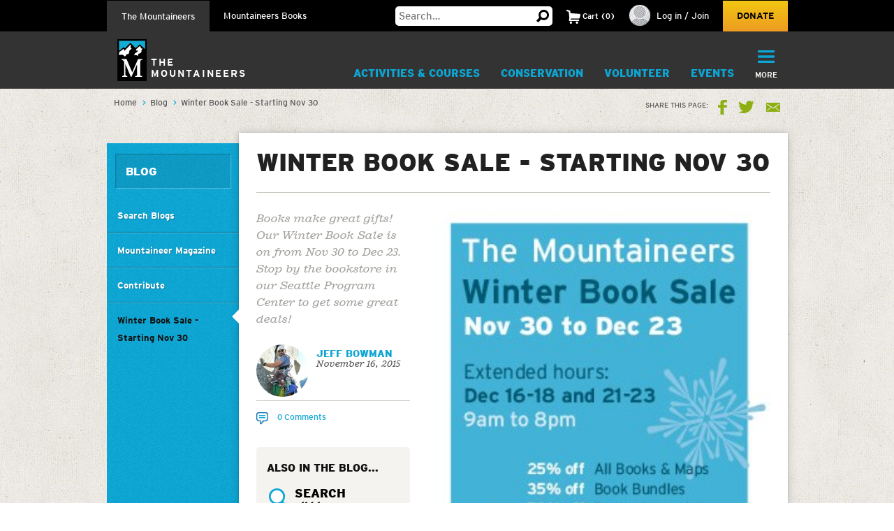

--- FILE ---
content_type: text/html; charset=utf-8
request_url: https://www.google.com/recaptcha/api2/anchor?ar=1&k=6LfFqtUSAAAAADPI71XlkVPZ9NH3yTgOzdYKxXWM&co=aHR0cHM6Ly93d3cubW91bnRhaW5lZXJzLm9yZzo0NDM.&hl=en&v=TkacYOdEJbdB_JjX802TMer9&theme=red&size=compact&anchor-ms=20000&execute-ms=15000&cb=w1ruf8i0b4un
body_size: 46397
content:
<!DOCTYPE HTML><html dir="ltr" lang="en"><head><meta http-equiv="Content-Type" content="text/html; charset=UTF-8">
<meta http-equiv="X-UA-Compatible" content="IE=edge">
<title>reCAPTCHA</title>
<style type="text/css">
/* cyrillic-ext */
@font-face {
  font-family: 'Roboto';
  font-style: normal;
  font-weight: 400;
  src: url(//fonts.gstatic.com/s/roboto/v18/KFOmCnqEu92Fr1Mu72xKKTU1Kvnz.woff2) format('woff2');
  unicode-range: U+0460-052F, U+1C80-1C8A, U+20B4, U+2DE0-2DFF, U+A640-A69F, U+FE2E-FE2F;
}
/* cyrillic */
@font-face {
  font-family: 'Roboto';
  font-style: normal;
  font-weight: 400;
  src: url(//fonts.gstatic.com/s/roboto/v18/KFOmCnqEu92Fr1Mu5mxKKTU1Kvnz.woff2) format('woff2');
  unicode-range: U+0301, U+0400-045F, U+0490-0491, U+04B0-04B1, U+2116;
}
/* greek-ext */
@font-face {
  font-family: 'Roboto';
  font-style: normal;
  font-weight: 400;
  src: url(//fonts.gstatic.com/s/roboto/v18/KFOmCnqEu92Fr1Mu7mxKKTU1Kvnz.woff2) format('woff2');
  unicode-range: U+1F00-1FFF;
}
/* greek */
@font-face {
  font-family: 'Roboto';
  font-style: normal;
  font-weight: 400;
  src: url(//fonts.gstatic.com/s/roboto/v18/KFOmCnqEu92Fr1Mu4WxKKTU1Kvnz.woff2) format('woff2');
  unicode-range: U+0370-0377, U+037A-037F, U+0384-038A, U+038C, U+038E-03A1, U+03A3-03FF;
}
/* vietnamese */
@font-face {
  font-family: 'Roboto';
  font-style: normal;
  font-weight: 400;
  src: url(//fonts.gstatic.com/s/roboto/v18/KFOmCnqEu92Fr1Mu7WxKKTU1Kvnz.woff2) format('woff2');
  unicode-range: U+0102-0103, U+0110-0111, U+0128-0129, U+0168-0169, U+01A0-01A1, U+01AF-01B0, U+0300-0301, U+0303-0304, U+0308-0309, U+0323, U+0329, U+1EA0-1EF9, U+20AB;
}
/* latin-ext */
@font-face {
  font-family: 'Roboto';
  font-style: normal;
  font-weight: 400;
  src: url(//fonts.gstatic.com/s/roboto/v18/KFOmCnqEu92Fr1Mu7GxKKTU1Kvnz.woff2) format('woff2');
  unicode-range: U+0100-02BA, U+02BD-02C5, U+02C7-02CC, U+02CE-02D7, U+02DD-02FF, U+0304, U+0308, U+0329, U+1D00-1DBF, U+1E00-1E9F, U+1EF2-1EFF, U+2020, U+20A0-20AB, U+20AD-20C0, U+2113, U+2C60-2C7F, U+A720-A7FF;
}
/* latin */
@font-face {
  font-family: 'Roboto';
  font-style: normal;
  font-weight: 400;
  src: url(//fonts.gstatic.com/s/roboto/v18/KFOmCnqEu92Fr1Mu4mxKKTU1Kg.woff2) format('woff2');
  unicode-range: U+0000-00FF, U+0131, U+0152-0153, U+02BB-02BC, U+02C6, U+02DA, U+02DC, U+0304, U+0308, U+0329, U+2000-206F, U+20AC, U+2122, U+2191, U+2193, U+2212, U+2215, U+FEFF, U+FFFD;
}
/* cyrillic-ext */
@font-face {
  font-family: 'Roboto';
  font-style: normal;
  font-weight: 500;
  src: url(//fonts.gstatic.com/s/roboto/v18/KFOlCnqEu92Fr1MmEU9fCRc4AMP6lbBP.woff2) format('woff2');
  unicode-range: U+0460-052F, U+1C80-1C8A, U+20B4, U+2DE0-2DFF, U+A640-A69F, U+FE2E-FE2F;
}
/* cyrillic */
@font-face {
  font-family: 'Roboto';
  font-style: normal;
  font-weight: 500;
  src: url(//fonts.gstatic.com/s/roboto/v18/KFOlCnqEu92Fr1MmEU9fABc4AMP6lbBP.woff2) format('woff2');
  unicode-range: U+0301, U+0400-045F, U+0490-0491, U+04B0-04B1, U+2116;
}
/* greek-ext */
@font-face {
  font-family: 'Roboto';
  font-style: normal;
  font-weight: 500;
  src: url(//fonts.gstatic.com/s/roboto/v18/KFOlCnqEu92Fr1MmEU9fCBc4AMP6lbBP.woff2) format('woff2');
  unicode-range: U+1F00-1FFF;
}
/* greek */
@font-face {
  font-family: 'Roboto';
  font-style: normal;
  font-weight: 500;
  src: url(//fonts.gstatic.com/s/roboto/v18/KFOlCnqEu92Fr1MmEU9fBxc4AMP6lbBP.woff2) format('woff2');
  unicode-range: U+0370-0377, U+037A-037F, U+0384-038A, U+038C, U+038E-03A1, U+03A3-03FF;
}
/* vietnamese */
@font-face {
  font-family: 'Roboto';
  font-style: normal;
  font-weight: 500;
  src: url(//fonts.gstatic.com/s/roboto/v18/KFOlCnqEu92Fr1MmEU9fCxc4AMP6lbBP.woff2) format('woff2');
  unicode-range: U+0102-0103, U+0110-0111, U+0128-0129, U+0168-0169, U+01A0-01A1, U+01AF-01B0, U+0300-0301, U+0303-0304, U+0308-0309, U+0323, U+0329, U+1EA0-1EF9, U+20AB;
}
/* latin-ext */
@font-face {
  font-family: 'Roboto';
  font-style: normal;
  font-weight: 500;
  src: url(//fonts.gstatic.com/s/roboto/v18/KFOlCnqEu92Fr1MmEU9fChc4AMP6lbBP.woff2) format('woff2');
  unicode-range: U+0100-02BA, U+02BD-02C5, U+02C7-02CC, U+02CE-02D7, U+02DD-02FF, U+0304, U+0308, U+0329, U+1D00-1DBF, U+1E00-1E9F, U+1EF2-1EFF, U+2020, U+20A0-20AB, U+20AD-20C0, U+2113, U+2C60-2C7F, U+A720-A7FF;
}
/* latin */
@font-face {
  font-family: 'Roboto';
  font-style: normal;
  font-weight: 500;
  src: url(//fonts.gstatic.com/s/roboto/v18/KFOlCnqEu92Fr1MmEU9fBBc4AMP6lQ.woff2) format('woff2');
  unicode-range: U+0000-00FF, U+0131, U+0152-0153, U+02BB-02BC, U+02C6, U+02DA, U+02DC, U+0304, U+0308, U+0329, U+2000-206F, U+20AC, U+2122, U+2191, U+2193, U+2212, U+2215, U+FEFF, U+FFFD;
}
/* cyrillic-ext */
@font-face {
  font-family: 'Roboto';
  font-style: normal;
  font-weight: 900;
  src: url(//fonts.gstatic.com/s/roboto/v18/KFOlCnqEu92Fr1MmYUtfCRc4AMP6lbBP.woff2) format('woff2');
  unicode-range: U+0460-052F, U+1C80-1C8A, U+20B4, U+2DE0-2DFF, U+A640-A69F, U+FE2E-FE2F;
}
/* cyrillic */
@font-face {
  font-family: 'Roboto';
  font-style: normal;
  font-weight: 900;
  src: url(//fonts.gstatic.com/s/roboto/v18/KFOlCnqEu92Fr1MmYUtfABc4AMP6lbBP.woff2) format('woff2');
  unicode-range: U+0301, U+0400-045F, U+0490-0491, U+04B0-04B1, U+2116;
}
/* greek-ext */
@font-face {
  font-family: 'Roboto';
  font-style: normal;
  font-weight: 900;
  src: url(//fonts.gstatic.com/s/roboto/v18/KFOlCnqEu92Fr1MmYUtfCBc4AMP6lbBP.woff2) format('woff2');
  unicode-range: U+1F00-1FFF;
}
/* greek */
@font-face {
  font-family: 'Roboto';
  font-style: normal;
  font-weight: 900;
  src: url(//fonts.gstatic.com/s/roboto/v18/KFOlCnqEu92Fr1MmYUtfBxc4AMP6lbBP.woff2) format('woff2');
  unicode-range: U+0370-0377, U+037A-037F, U+0384-038A, U+038C, U+038E-03A1, U+03A3-03FF;
}
/* vietnamese */
@font-face {
  font-family: 'Roboto';
  font-style: normal;
  font-weight: 900;
  src: url(//fonts.gstatic.com/s/roboto/v18/KFOlCnqEu92Fr1MmYUtfCxc4AMP6lbBP.woff2) format('woff2');
  unicode-range: U+0102-0103, U+0110-0111, U+0128-0129, U+0168-0169, U+01A0-01A1, U+01AF-01B0, U+0300-0301, U+0303-0304, U+0308-0309, U+0323, U+0329, U+1EA0-1EF9, U+20AB;
}
/* latin-ext */
@font-face {
  font-family: 'Roboto';
  font-style: normal;
  font-weight: 900;
  src: url(//fonts.gstatic.com/s/roboto/v18/KFOlCnqEu92Fr1MmYUtfChc4AMP6lbBP.woff2) format('woff2');
  unicode-range: U+0100-02BA, U+02BD-02C5, U+02C7-02CC, U+02CE-02D7, U+02DD-02FF, U+0304, U+0308, U+0329, U+1D00-1DBF, U+1E00-1E9F, U+1EF2-1EFF, U+2020, U+20A0-20AB, U+20AD-20C0, U+2113, U+2C60-2C7F, U+A720-A7FF;
}
/* latin */
@font-face {
  font-family: 'Roboto';
  font-style: normal;
  font-weight: 900;
  src: url(//fonts.gstatic.com/s/roboto/v18/KFOlCnqEu92Fr1MmYUtfBBc4AMP6lQ.woff2) format('woff2');
  unicode-range: U+0000-00FF, U+0131, U+0152-0153, U+02BB-02BC, U+02C6, U+02DA, U+02DC, U+0304, U+0308, U+0329, U+2000-206F, U+20AC, U+2122, U+2191, U+2193, U+2212, U+2215, U+FEFF, U+FFFD;
}

</style>
<link rel="stylesheet" type="text/css" href="https://www.gstatic.com/recaptcha/releases/TkacYOdEJbdB_JjX802TMer9/styles__ltr.css">
<script nonce="GbEv4fDKpTOUgIu2UBRAbQ" type="text/javascript">window['__recaptcha_api'] = 'https://www.google.com/recaptcha/api2/';</script>
<script type="text/javascript" src="https://www.gstatic.com/recaptcha/releases/TkacYOdEJbdB_JjX802TMer9/recaptcha__en.js" nonce="GbEv4fDKpTOUgIu2UBRAbQ">
      
    </script></head>
<body><div id="rc-anchor-alert" class="rc-anchor-alert"></div>
<input type="hidden" id="recaptcha-token" value="[base64]">
<script type="text/javascript" nonce="GbEv4fDKpTOUgIu2UBRAbQ">
      recaptcha.anchor.Main.init("[\x22ainput\x22,[\x22bgdata\x22,\x22\x22,\[base64]/MjU1OmY/[base64]/[base64]/[base64]/[base64]/bmV3IGdbUF0oelswXSk6ST09Mj9uZXcgZ1tQXSh6WzBdLHpbMV0pOkk9PTM/bmV3IGdbUF0oelswXSx6WzFdLHpbMl0pOkk9PTQ/[base64]/[base64]/[base64]/[base64]/[base64]/[base64]/[base64]\\u003d\x22,\[base64]\\u003d\\u003d\x22,\[base64]/DgGcyw4vCvnQUw5LDtydQwokGw6jCuRbDumhkI8KKwrpJJMOoDsK0HsKVwrgWw4rCrhrCmcOHDEQAATXDgXvCkT5kwplUV8OjK3JlY8O/wp3Cmm57wrB2wrfCuytQw7TDkUILcjrCjMOJwowwZ8OGw47CusOQwqhfEm/[base64]/ChStAOkzDiMKMwpLDlEzDosOVJwnDk8OCPERRw4V9w4TDocKcUnjCssOnFxEeUcKXPxPDkCfDgsO0H2/Cti06BMK7wr3CiMK1dMOSw4/ClzxTwrNmwqd3HS7CmMO5I8KQwptNMHleLztZIsKdCC55TC/DhxNJEihvwpTCvRDCnMKAw5zDr8Oaw44NLw/ClsKSw5MpWjPDt8ONQhlXwrQYdG5vKsO5w7XDtcKXw5FCw50zTSrCskBcPMKCw7NURsK8w6QQwpBhcMKewpc9DQ8aw4F+ZsKFw5p6wp/ChsKsPF7CscKeWisbw40iw618czPCvMOfMEPDuSIWCDwBUhIYwoFWWjTDkynDqcKhASh3BMKUFsKSwrVEcBbDgEDCkGI/w5EFUHLDl8OFwoTDrgPDv8OKccOvw5c9GgtVKh3DrhdCwrfDrsO+GzfDtcKlLARwB8OAw7HDk8KYw6/CiCHClcOeJ2HCvMK8w4wcwrHCnh3CucO6M8Opw7sCO2EhwqHChRhxRwHDgA8RUhArw4oZw6XDlMO3w7UEMC0jOQkkwo7DjWPChHo6F8KBECTDv8OncATDnRnDsMKWZzBndcK/w57DnEoLw7bChsOdR8Oaw6fCu8OYw5dYw7bDicKWXDzCnFRCwr3DmcOVw5MSWgLDl8OURsKZw60VNcOCw7vCp8OCw4DCt8ONI8O/[base64]/DvMOAAsOsZHpTwp7Ds8Kybj4JwpgeZ8Krw5/CmFDDvMKFLCLCucK8w5bDl8OWw4IQwpTCtsO2Vyonw63Co3TCpi7CilgmZBAmSi0awoHCucOow7hPw5LCjMKRVXXDm8KJSDnCvXrDlzPDojh2w501w5rCiyJbw7LCm09jEWzCjhBNfUXDvjUww6DClsONQcOXwrXCg8KkBMKEFMK5wrVQw6VewoTCvG/ChDsZwpTCuiVFwqvCiQnDgMOrJ8O+VHJyNcOvJR8kwoLCv8OYw41hQsKgfkTCjiHDvinChsK3NwNXVcOfw6nCkQ/CmMOBwrfCnUNRTEfCoMKkw63CicOfw4rCvlVkwrHDksOtwo9hw6c1w6IqAxUNw4/DicKoLRrCo8OgdhTDi1jDqsONOEJDwrofwrNnw5Y5w57Diw1Uw7kMAsOawqoSwp3DlgteGMOWwqDDi8OEJcOjVAhtMVhDcWrCt8OYXcOmJ8O0w7MkV8OuG8KoRsKGCsK9wrfChhTDpzVRWxrCh8KkVDzDpsKzw5vCnsO9dDPDpMOvKHN5UF/[base64]/wrJ3RC3Dr8OYTcOkwprDsXjDizsYw41WVcK2wrTCqE1RccOSwqBQJcOywrBJw6/CvcKgGQvCnsKIfm3DlC4Jw5E7ZsKLbsOQMcKXwqAfw77ClCx6w6s6w6MAw7AUwq5rcsKHFgF9wrBkwot0AQTCncOBw47CrTUcw7pAdsOSw4fDh8KGeAtew53Chn3DnwzDgsKjQR44worCgUU2w5/CgS5+akrDucO7woUOwpXCjMOxwoUnwpEpB8OZw4DCjRLCmcO9wq/[base64]/Dk3bCu3UoHcKRQ1DDtMKEw5kqHjspwrLCoMKVWzrCjH1dw7DCtRxaVMKxdcOHw4hVwotVVQMXwojCgiXCr8KzPUA2UzAGfkHCqcOgVCHDkw7ChlwcW8Oxw5bDmcKzBRpEwoEfwrrCrTE+ZmDCrxcbwodCwrNpfnk/LcOTwrbCqcKOwq5Yw7vDrsKHGSDCusOrwqJGwpjCoV7ChMOAOhvCncKzw451w7gSwpzChMKwwp0Qw7fCsFrDhcOIwol3PSTCn8KzWkTDvHAwO0PCl8O4BcOhQcOvw78lHcOcw7J3Ri1bLivCoggJQw9ww70BDlVMD2clITkjw7EKwqw/[base64]/Dq8OKwoNhwo7CmsKAasKqX8O+AsKJQDfDvVBhwpTDlVZWEwTCpMOoRENGOsOnBMO0w6FJbV/DjsKwC8OfaHPDqWrCi8KPw77Cpn5jwps7woUaw7XDrDHCjMK9QQhgwoI4wqzDq8KLwqbCkMO+woZ+wrXDqcKAw43Dg8KgwoPDpwDDlCRNJWpjwqvDmcKbw7AcU2lMXBvDsT0xE8KKw7Mzw7HDt8Kfw4HDh8O/wr4ww4onJMO+wo4Uw6d2PMOMwrzDlWDCm8O2w4fDt8OdMsKtdMONwrtGJsOvcsOBUGfCrcK6w6XDhBDClcKMwqs1wrHCusKZwqTCrHBSwofCnMOCFsO+esOyY8OyGMO/w6N9woXChMOew6/ChsOGw4PDocO1aMK7w6Qkw4xsOsKsw7ZrwqzDphg5bX8lw5x9wohcDRl3bcOewrrCgsKlw6jCpRPDnEYUMMOdZcOyHsOtw5TClsObDg/Dk04IHh/[base64]/CrsKbTMK7aRMBXTHCgsOqQMO5b2l/w6jCrT80FcOzLStGwqPDhsOUQ3jCj8K1w5JwN8KITsOmwotNw4B+Y8OMw4EXGSh9RRhZRUbCi8KOCMKJMFjDh8KzA8KHWl4awoHCqsO8b8ODdxHDncKew64sPsOkw4hxw7l+Sip1aMK8AkHCvRnDpsOaDcOBOynCp8KuwqJCw50AwqXCqMKdwo7Dr3VZw74kwqx/QsK1LcKbYQoneMOzw7nCj3t6dljCusOZbQcgA8KkakJqwrkGCmnDjcOUcsOnX3zCv0bCnXRAKMOSwoZbTzECYnzCosOnAlLCrMOWwrwCLMKhwojDusKNTMOJQcKswonCv8OEwp/DiQ5fw4rClcKWGsKZcsKARMKFP0rCvG3Di8OsGcOQEicgwrFvwq7DvHHDg3IdJMOrF0jCrXktwoEeKWjDqXrCq3jCqU/[base64]/CjMOCwp7Cv8O6wqMtKkrDoHTCu8OAWVXCksKXw7HDrRTDj0TDgMKkwq5fBcOPT8Ozw7fCpSnDiTg4wpvDl8KzX8O3w7LDksO0w5ZcEMOfw7rDsMOWKcKCwpRyW8KRbCPDsMKhw4HCsTccw5PDgsKmSmnDs3PDnsKZw6Vowpk/dMKPwo1LdsORJA7CisKcRzfCtHXCmCZBUsKZYEnDgw/[base64]/Cg8KCJcKAGcOYHhVHw485w7TDpkNGwo/[base64]/CicKjw6HDoWQ0w7TChMOTLw/DhsKlw7vDncK6wqHCjXLCocKMfsK2TsKewozCgMOjw5bCj8O8w4bCvsKSwp5BQxwdwpLCiEXCrT1BUMKNe8K0woDCvMOuw7IfwqLCt8Kow58nbCVODjJhwolMw47DqMOQWsKOJyHCuMKnwr7DlMOlDMO6Y8OANsOoWMKmfQfDnA3CpBHDsk/Cg8KIORfCkGPDksKiw5VxwrfDlhItwoPDhcOxXMKuaHFVTHgJw5pnZsOew7vDqnMANMKVwo9ww6h9JSjCgEZBcmogHi/Cml5HfxvDmC/Dmn97w4LDkTdew5fCtMKSdnpNwqXCm8K3w5pXw5Bjw71wbcO5wrnCoTfDhEPCu3x4w63ClUbDrMKkwoA2wqguYMKswpLCgsODwpxtw55aw67DngjClBRNQmrDj8O0w5zCk8KLMcKbw7nDkiLCnsOAfcKDGCwMw6/CsMOaHWEpKcK6fjVcwp9wwr1DwrAOSMOwNQ/DssK4w6wYFcK5QCYjw58KwoLDvBthYsKjPQ7Cl8OeBGTCj8KTN0JUw6Jvw4w+IMKxw5zCrcK0OsO/dnQOw5jDjMKCw6tSG8OTw457w5HDqCsjXMOBbi/DgMO3QxnDgnXDtVPCr8KvwqDCmsKyCGLCuMOfOhU1woY4ABhJwqIBEEDDnEPDsDRyBsKJQsOWw7XDl2nCqsOww7HDiAXDtk/CrgXCmcKvw6p/w4cHDUIxIcKbwpXCkRrCocOPw5vChDdVW21xUiDDmmILw4DDiiE9wr9MBgLCtsKXw6nDn8OsaVfCplzCpsOVTcOpJT13wq/DtMOfw5/[base64]/DoAbCjw3DmXpTbl0YHSsjw4hACMKYWcK0w5wfXiDCtcKTw5XCkAHCjsO+ZClpNRvDj8KQwrIUw5cqwrTDqDp+YcKXTsK6T1nDr210wpXCjcOSw4R1wpF8VsOxw6NWw40Lwr8VdsK/[base64]/[base64]/wrVIH1VnesK7fMOKBXXCgUnDlsOOw6QfwpZ5RANEw7ogwr/CvhvCvTwvAcO7eiMRwqATQsKpYMK6w6LCnGURw69hw4XDmFHDlk/CtcOAM33Ciz/[base64]/CqcKkwoIdw6/Cq3PCmcKbwqzDqsOWwoPCmcOhX8KxJMOZYHIpwp4Uw5hfI2rCoXzCrlrCp8Orw7oFccOcUSQ6wrQYJ8OrPhQIw6TCmcKGw4HCuMKuw55JacO4wqbCiyDDq8OIGsOEGjPCmcO0YWfCssKSw55ywqvCuMOpwp83GDbCssKsbj9rw67DjBUfw4/DixsGLEsiwpNLwq1LdcKnX3fChGLDh8Klw4rCtFpQw6nCm8KOw6TCpMKdVsOAQWDCt8OMwp3CgcOkwoRMwoHCrw4uVndcw7LDosKQIiprTcO/[base64]/Dm8K4DMONwrhnw7c8w6jCjkrCqFgTJxnDo8KAYsOvw68xw5XCtEPDpF0ww5TCpCPCssO2IgESJhUZTQLClyJZwp7DkDbDhMOsw4TCtw7DtMOYOcK4wpDDl8OjAsO6EznDjQYkUcOFYmzCtMObc8OZTMKTw5HCvcK/wqoiwqLCpkXCpDpSe1VYLnTDqU/[base64]/wovDjsOLXmpew45AwqsMdcKHGlLCsm/DjMKmXAhEMEzDrMKFJ3zClXQbw5ggw6UHeS4xPkHDpMKneSXCsMK6VsOoMcO1wrBLX8KreWM3w4nDgkvDizoow780bC5Uw59rwoTCsknDh2whLBcow57CusKnwrIpwpk0bMKUwpcCw4/ClcOCw77DiQ/DocOFw6bCgWENKCbCvMOfw7xzKMO0w7tgw6LCvilYwrVTUGdXOMOYwrNWwo/CuMOBw7lgasKvGsOucMOtHn1Dwoonw4zCl8ONw5vCg1vCgmBoZWpyw7TDjgYxwrsIFsKdwoMtVcOeb0RDflx2SsKUwpzCmhI6JsKPwoRmSsOWIsKjwo3DmX1yw5LCs8K4wp5uw44+QMOIwpbDglTCgsKSwrDDrcORW8K5UyjDhlbCgz7DicKewpzCrsO/w6RXwqQtw7rDtk/[base64]/DvGzDhmpQDcO8CcKmwpTDvCjDvRTDmsKbwqETw59yKcO2w4Aew7IvfcKIwoAuAMK8dnV4TcOCD8K/Cw9Pw4RJwqvCosOrwrFYwrXCvRXDjg5KdivCiiDCgMK3w6tnwqbDlTnCrwMdwpzCosKbw4PCuRcwwrHDpXnCs8OjQ8KwwqnDssKawqTDjmE+wpp/[base64]/[base64]/w5d5wpZ+wqlzX8OpXHsnUWkfw7kODjzDscKCZ8OgwqTCmMKfwpxOFw/DuFvDrXtVZAfDg8KfL8KhwrEiDcKrDcKGGMKTwqdGCiwzcjXCtcKzw40rwqXCs8KYwq8vwotZwplOR8KZwpAcX8K9wpMgPT7CrgEKJB7CjXfCthoKw7PCnz/DiMK0w6jDgWYIc8O3dHUbKMOgRMOnwo3DisOCw40vwr3Ct8OlTEXDsWJDwozDi1tRRMKVwrBwwp/CsR3Co1t+cyAZw4XDh8Obw7tZwrg5w6fDp8K3GTDDo8K/[base64]/Ck1TDrCltw4HCu8Kowo46XMKgw6/CqXHDrsOhLyDDlsOvwr5meDJbO8KCFmFHwoZ+TMO/wq7CosK6CcKjw7fDksOTwpjCkA5iwqxhwphFw6XCicOnTkrCslzDocKLVCQOwqYwwpVgGMKzVRUewqrCpsOaw5M/KkIFfsKxAcKKYcKAIBgbw7wCw5VbacOsWMO8IMKJUcKGw61rw7DCh8KRw5rDul0QPcO9w5wjwrHCocKYwq0kwoNLLBNAY8O/w5Uzw48HEg7DtnnDmcOHHxjDrcOowp/CnT/DuC54OhkwBWzCrmzClMO/[base64]/[base64]/DmhcSfmTCo8KkT0LCp8Orw4h9DRppQQHDpkTCk8K6w7XDocKxCsO2w6IIw4fClMKPf8OIcMOxGH5vw7RbDcOHwqtkw57CiVXDpMKKOMKNwofCsGXDvmrCr8KAYSRUwr8eURXCukzDgC/[base64]/woVgw6UMw6gbR3LCmcKhJ8OEwqbCmcKYwpoKwp0RTTwbDj1UAQzCjxdaJcO/w7nCuxRlNQTDrgoCWcKsw4rDpMKKacOEw4xXw5oCwpXCozJiw5BUCR5KUTxwH8KAE8OfwoBCw7rDs8K9wpwMLcKCwoQcEMOew486AysMwqt5w5rCo8OkD8O4wpvDj8OCw4rCtsOFeEcZNyHCgDVhK8OlwpzDijPDtCXDiznCusOdwqMmCyfDuW/[base64]/U3LCq8KpGXvDi8OARjtWTXdAwozDu04vwqx/wrRww75awqNoURPDl3wkLcKew5TCosOTPcKvfDPCoVkzw6Z9w4nDrsOWMENFw5/CncK6YF3CgsKsw7jCozPDgMKtwrgYasKlw4BBYBzDn8OKw4XDmAXDiDfDucOxWSXCosOdXlrCuMK9w5NmwpDCvyhSwqbDpk/Dpj7DmcOQw57Dv2wmw67Cu8KkwrHDgFTCk8Kww6/DoMO5cMK0EzEXXsOnfEl8KEx8w4hVw5zCrz3Dg33DncOdEgTDvgzCtcOECMKTwp3CnsOtw7JXw7fCu2XDrlRsFUUbwqLDkRbDoMK+w47ClsK3K8ODw4dIZyMIw4F1BQFEUyNHEsKtIDnDhsOKNRIbwpAVw7DDosKKX8KecCfDjR8ew6gFAi7CtXI3R8OIwo/[base64]/Ds8OEwog2FRRzw6/[base64]/[base64]/w6pGwrzClCnCnR3CljHCn8ONwrfCqcKZJsKDw7NBVsKpw40bwrxzTsOuMyzCqxhlwqLDisKQw4vDk2bCnErCvihFFsOOW8K4TSvDrsOGwotJwrklRR7CsyHCscKCw6rCscKIwoDDk8KEw7TCo3zDi3guGjXCsABCw6XDqsObKEk+FAxfw6LCnMKDw5M/[base64]/DpsOsUcKLSRHCvMKLw7zDgsO0wpICcsOYw6zCvBBdAMOYw7R7cEh3fsKcwr9VCUFSwqQOwqRBwrvDusKBw6thw49Xw7DClnlMC8KIwqbCmsOQw5PCjBPDm8KxanovwoNiLMOZw4IMN2vDixDCi3RYw6bDtATDkA/CvcKuQMKLwpobwq7CpW/[base64]/DugobYsOdBcKjwpDCoMKiKSnCljVmw4PDgcKmwqTDocKEwqQjw70iw6fDhcOEwrPCksOYFMK2HTjDlcKxUsKUFk/DscKGPGbCjsObZ2LCscKrQMOaN8OWw4kcwqknwq02w6rDkT/DhsKWTcKqw6DCoirCmAUjDxjCtkYwT1jDjAPCuhHDmDLDmsOMw4lsw4PCicOew5ojw6YmVEIzwpczH8O2bcOgD8KAwo9ewrUSw7/[base64]/NsKJUzRFw7QOX8OQw7jDjFTCosOKamc9cjxGw6nClQt/wpTDnSZJZcKawqVaYsOrw5jClWTDt8OfwrXDr3dmMXbDjMK9LG/DhGtYFA/Dg8Onw5DDvMOqwqnChArCnMKaCinCvMKJwpwPw5LDvXxDw5gaE8KHW8K/wpTDisKhewdPwq/DnRQ4aTxgScKHw5hTQcOwwoHCo3zDrztzV8OOND/ClcOywprCrMKfwo/Dv2N8Rhp9ByQgE8Kjw7dDHyfDucK2OMKqSxLCjBbCmhrCh8O5w7HCpzLDhMKZwqHCpsO/EcOKO8OOHWfCkk0RRsK5w4jDgsKMwp7DncKFw751wrxTw53DrcKdRMKJwp3Ct1fCocKKUwvDnsOcwp4zOETCjMK3KMOpL8KSw6fCvcKLeQ7CmXzCk8Ktw7MZwrJHw5RafmkDBDl8w4rCjjbCqQ10cGlrw448bi0kHMOmZV18w4ARPQ4rwqkpdcK/[base64]/DmlN6w57DsiUQwrnDvRo2wq1XN8Kiw7Yawpo2DcOBdUPCkyhAYcKrwq/Cp8O1w5vCscODw6pmfBHCg8OawrfCh2pnXcOaw7RGccOEwolxaMKEwoDDljY/wp9zwqjDiil9W8KVwoDDtcODBcKvwrDDrMK3WMOUwpjDgxd/WTQMcSjCuMOtw59mN8KmKhNSw6fCq2rDuzXDiFEfWsKvw5Qce8Oowo40w7TDo8OzOXrCv8KjZDrCo27CjcKcJMODw4LCqQAXwo/CocOgw5bDg8OqwpLChEM2HMO+Owluw7DCrMOlwoPDrcONwqfDpcKJwp8ew59nUsK+w5jCjgBPdlYlw5UEV8OFwq7Dk8K+wqlCwrXCmcKTX8O0woTCvsKCQnjDhcKjwqo/w5A9w6lbfGgvwqh2HnopI8K3Rn3DtXkECWQpwozDssOZb8OHR8ONw68kw6R/w4rCk8KqwrDCq8KgFhbDuETDl3ZudRLDpcK7wq0xFW9qw4LDnQZmwqjClcK3McOYwrUTwrB4wqNwwoZWwpzDl3TCvFTCkx/DgVnCug1yYsOhFcKhLU7DthLCjSMqG8OJwqPCosKiwqE3bsOnWMKTwqPCs8OpMA/DmMKawrw9wrkbw63CosK2cxLCjsKZB8O6w6LDh8KQwoIkwpo+CwnDkcKBd3jDggvCiWYUbVpcZ8OLw7fChBBUEHvDicKmS8O6GMOWRh4gFhgRVVLCvnrCjcKnw7DCnMKSwrdFwqXDmhrDuVvCkxnCs8Ogw6zCvsObwp8awrkueDt8SHZ/[base64]/DnsKBwo/DqiPCumXDgcOXwrczwp1bwr11NsOWwrnDrigUd8KHw6I5ecOPFsOqdsKnXANfDMKoBsOtMlACZmRSwoZMw6XDjXobScKrVHgWw6FAHlLDvgLDt8O0wqYqwprCmcKEwrrDkE/DjkU9woYJYcOow4JMwqTDmcOAEsKDw7zCvSBYw5wXNcORw4ohaGc2w6LDuMKiO8OAw5g5UyzCg8OiNsK2w5PCgMOiw7ViVMO/wq3CucKSQ8K6XiDDgcO/wrTClBHDkBTDrcKiwojCkMOIdMOSwrvChsOXV1vCuGDDvyrDpMONwoFdwqzDtCQ6wo9pwp96KsKvwpjCgAzDv8KsHcKIKzxaTMKfGxLCh8OjPzh1B8K5L8K3w6Ftwr3CtklIMsOYwpU0RGPDgMO4w6nDhsKYwoFiw4DChEwsYMKsw5JzdT/DtcKAWcKqwr3DqcOofMOiR8KmwoJFZm0zwp3DjAETSsO6woHCgSEaTsK/wrFmwpY5ASs1wpRzJmROwqNowo4PXgNlwoPDgsOvwpM2woRtJinDk8OxHVrDsMKnLMOhwp7DvnIhAcKiw70awr5Jw6hIwqxYIVPDrGvDuMKfC8Kbw4lLRsO3wrbCgsOWw60zwrwQEzg+wpbCpcOIJB0efgXCusK7w5Rgw6UaY1c/wqjCmMKBwoLDvELDssONw4x1McO8G2FbEn4nw5LDlC7CisK/[base64]/w4c6wovDr8Ouw73DmD1Gw6vCqy/[base64]/[base64]/Dh3fDucKMwo0adHEWw43Ds8Kyw7ZEw71SFcOMYDppwpDDocKTEU/DrTXCnABGVsOWw5ldTcOUXX1/w7bDjB9Le8K2UsOAwqrDmcOVFcOuwo3DnUTCjMOfC1cBcxVlYm/DmA7DtsKjA8KYPsKsE37DoU51dAYURcKGw6gxw6HDglEkLm9KD8O1wqFFZ0dOXC1hw45JwoktcENZF8Kzw7NTwqESaVBKMXtEBxvCtcOWEX8swrLCoMK2BMKACwTDuATCrEslchvDgMKgXMKKFMOwwozDlQTDoApmw7/DlQrCv8KjwosZWcOFw5MUw7oswr/DiMK8w6/DscKqEcOUHhsiGMKJP1oFOcK4w6TDjWjClcONwozCscOAChnClxAtRsO6MSPCn8OuMMORYifCtMOya8OTOcKcw7nDgCAEw7oXwqrDmsO0wrhgZhjDusOQw7dsMzxvw4NRIMKzNCTDv8K6fEBhw6vCmH4qZMOrWmHDmMOGw6jCiljCqVXCkcO+w7LCjmsJbcKYL3/CtkjDgsKkwpFUwpLDocO8wq4qTy3DmhVHwqYcLMKgczNxDsK9wottHsO6wr/DnsKTFHjCosO8wpzCkkfClsKDw4vDucOrwpgsw6xveVlKw67DuDpFa8KmwrnCmcK3TMK8w5XDksO2wrhLS1pTEMK6ZcK1wrseOsOqIMOUBMOYw4/DshjCpF/DoMKOwprChMKEwq9WVMOqwoLDvR0eJBXDmT8cw5k8woo8worCiQrDrcOew4PDvg1SwqXCv8O8BgfClsOBw7BlwqvCjB8qw4xnwr4qw5hWw6nDrsOYUcOuwqIawr9/KMKoJ8OyTTDDg1rDvMOqfsKAQcKzwo19w6lqCcOHw78pwrJww5g1DsK8w4LCvMOydX4vw4YgwoDDrsOeGcOVw5/Cn8KswqRGwq3DqMKGw7fDiMOMMVUVwqtTwrsZFkFTw4B7JMOXDMOmwoR5w4kawo7CqsKCwo8gLcKywpHCmsKII2LDgMKuQB1lw7J4LmPCvcOwAcO/wo/Dt8KGw7jDt2IGw4fCs8K/[base64]/YD7CnlTChsKScsOuES3DsF4sEgN1w4otw67DncKyw6R8BsObwrZhw7/CmQVXwpXDnBnDpMOdNShpwodUKm5Iw5bCjUnDn8KifsKSdAd0eMOdwpvCowPDh8KifMKSwrbClG/DvwcidMKEGkLCscKgwr9BwqTDjW/DqG0nw7JxUjnDucK4AcOzw4LDjypaWjh5S8KJTsK1KRnCnsOAAMOVw65qccK8wrp8TMKewoYpekfDsMO4w4/CiMOYw7skcQZEwp3Dn183VF7DpAgMwq5fwp/DimV8wpIOHh5aw7sawrnDvcKjw7vDqX90wpouEMOTw54HP8OxwpvCj8KuOsK5w5wffmE4w5bDu8OnURjDrcKWw6BvwrrDmhg2w7JuScK9w7HCs8KhI8OFKQ/Ch1ZDVW/CpMKdI1zDhFTDmcKswoTDucORw6FMFRrCqDLCtQUWw7xtEMOaVMK4XhrDoMOjwrMFwqlRWUrCtEPDucKFDFNGDAMAcQzDh8KkwrAFwonCncKxw55zNXgNbExNYcKmBsO8w6kqRMKaw7Q+wpBnw5/DgizCqxzCqMKwZ3J/[base64]/Dj8KiaAslw67DoMOfwqrCrGnDkcOaEgEhwpxIwpfCiWLDicOWw5PCiMKswr7Dm8KVwr9aa8KPCWthwpsQU3ptw4gMwrDCqMKaw5xsEcOoTMO2KsKjOUnCpljDlx0Dw4jCm8OtZjoHX2fDsysOOl3CssKWWS3Dmn/[base64]/wpPDrcOZAXrCpcK+HgZOXyVPw7rCgWvDrWDDnAF4NsOqBQvCm1A+c8K9FsOLB8K0w6/DgsKEEW8dw6LCs8OEw5EmZxFdRVbChTphw63CgsKZf0HCiGBjLhjDpl7DrsK6JR5IL1PDsGIuw6pAwqjCl8OZwprDl1LCvsKQDsOSwqfCjiR6w6zCsHzDg08dCFfDvzhCwqwBBsOkw6IzwotRwps5w7wWw7VOHcKvw49Jw4/DvSZgCRLCusOFdcOCeMKawpACO8OseBbChFoqwpXCsTLCt2REwqo9w4cOARRsL1vDoDfDhMOOQsO5XB7Dh8KXw4tsXQ5Vw7nCosK+Wz7DqUN/w6jDp8KpwpvClMK6QMKMflxmSRRBwrMDwr48w6t3wpHDsHnDvEjCpS1yw4bDhnQmw4dvZmJdw5nCtirDrcKHJwZXB2LDgXfCqcKGH3jCvcOxw6NmLSwBwpE5c8KgEcKzwqcIw68gYMOGMsKCwrkOwpbCrW/CjMKuwoQIX8Kow7x2R2rChVhFOcO/[base64]/woFqR8KSbBwuEMOuwqXDjMOZwonDrcOTdMKKwp8IWsKrw6DDucOxwqTDrkkUBCXDoxoqwp/Cjz7CtRIfw4UdDsOqw6LDo8Ouw6/DlsKPG0zCnQB7w4vCrsO5I8O2wqoxw5bDvBjDsxDDglzDkVRFV8OUaQXDhDRkw5rDmiI3wr56w40VMV3Cg8OzFsOAdsKvT8O/WsKlVMOHdgpaDMK6dcOPX0NBw4rCmRHCplnCmgfCp2XDs0F4w50EPcOUTlEvwrXCuCphKB/[base64]/[base64]/CpcOqw5xPJ8KRG8K3TRXCucOjwqQhwq9zwpzDmELCvsOuwrDCklfDgcOwwrHDtsKUYcO5dQ4Rw5PCrUB7e8KCwp/[base64]/CrsKpbxMpwqVCw7bCgcKrwr3DqMO1bMOgwrpfYwzCnsO/VsKEWsO6a8OFwozCmDTCgsOFw6nCoVxnN0gMw5BOSjnCrcKbCXtFF3pKw4RFw6/CncOSMi/[base64]/DnRNXA1DDtMOScsKiw7IpwozCoMKJdW3CpVjDoRPCgcK6wpHDu3xNDcOMHMOqXMOHwpZ/w4HCngzDm8K4w557WMKHW8KvVcKCdMKYw6xyw5tUwo4oDMOiwozClsKPw5t2w7fDmcOrw50IwqMPwrMhw6/DuFxVw4YPw6TDq8K0w4XCuyzCsk/CiibDpjLDk8OiwpbDkMKzwrROfS8iI3puSEfCigbDpcOsw4DDtcKGYcKAw7hiHxfCu2cISwjDq1MZSMOBP8KBGirCtFzDiQjChVrDvRvCrMO3NmJtw5HDksOrLCXCrsOXc8OIwpJ/[base64]/CviTCl8KxX8KeU8KvFVHCqsKOYsOOe8K3IcO0w7vDtA3Dm3wpQMOIwpPCj0TDmz0Aw7TDqcO/w6jDr8KJK1nCmsK2woEgw4fDq8OCw5rDrnHDm8Kkwq3DqjLDsMK2w5/Dk3nDhsKRQjzCqMKywqHDiHjDgCXDkRkgw5dQTcObTsOHw7TCpB3CssK0w5Jef8Kpw6DCtMKTS24YwoTDky/Cj8KrwqVvwroaO8OGN8KiGcOzQCQdw5R0CsKHw7LChG7ChRNtwpzCtcK+KMOxw6IaRsK+fDAmwpNuwoIWe8KbA8KcJcOcf0B+wpnCosODMVM0QGBNAk53cGTDoGMeEMO/X8O0wrvDncKQfjlLX8OyAS0se8ORw4vDjToOwqFJZRjClhBwJzvDtcKJw4zDvsKkXhHCpG0BGEfCjCXDscKeBHjCvWUDw7jCncKww4TDjjnDl3lzw43CksOVw7wjwrvCisKgecKbE8Ocw7fDlcOLSgI5Uh/DncOqCsKywpMRAcOzPknCoMOXPsKOF0zDsk3ClsO9w4TCuGXDkcK1H8OwwqbCkB4KVBPCkRd1worDosKfOMOwFMKPQ8K2wr/CoybCkcOWw6XDrMKDLzQ5w4fCvcKTwoPCqjYWHMOgw4vCtzh1woLDncObw6XDp8O9w7XDqcKHIsKYwpLCiCPCt2nCg0pQw59Pw5DDuEsnwr3DoMK1w4HDkU9DBz1XKsOVacOnUsOcasOKZgFNwo1Ow5cDwoZ9AX7DuTV3BMKhKsKbw5Mcwo/DmMK0Y1DCm1I+w4E/wpDCmBFww5lmw7E1bEPDtHp4PWBww4XDncOnMsKIKEnDmMO2wrRBw6jDo8OoLsKLwrJVwrw9IWwewqZVFHTChR3CpDnDqm/[base64]/VS7DrMK1w6zCtMKxF8ORaMKdwprClB/CtgBiAyrCtMKwEcKdwoHCp0rClMKiw5tbwqzCl1bCpWnCmMOpbsOHw6k1fsOAw7LDtMOSw5BxwqrDuyzCkghzDh8KDl8/[base64]/CkcONw73DpsKCwr9ATcKow4p5w43Ct8OCw4ZVVMOwFg7Du8KVwqxpLcOEwrbCisOxW8Kiw41vw55Cw7BewrrDgMKww6cgw4HCiXHDimR/w6/DuGDChhdmTXvCuXrDg8OTw5bCtCjCgcKsw5bDu3/DtcOPQMOhw4jCv8O8fz1AwozDlcOKX2bDiURqw7vDlxAIwrIjBGrDkjZsw7c0EiLCp0rColPCvH83P1o3KcOcw5EYLMOQDArDjcORwo7Do8OTesOqe8KpwrfDhTjDpcOsbUwow6DDvzzDssOOEcKAOMO+wrHCt8K5F8OJw6/ChcK8MsOBw6/DrMONwoHDpsO1AAlww6jDrDzDl8KCwp1UOsKkw6FsXsOJXMOuIDTDqcOfDsOqLcKtwoxMHsKDwr/[base64]/DjAJww785w77CtMKXw4fCuWEbBnRLWsOAPMOPJMOnw4rCgjpSwoPCtsO2TxkWV8OYHcOjwrbDvsOmMjfDtsKcw4Jjw5UyRHvDmsKsVVzCgkIewp3CnMKqYMO6wqDDgmFDwoHDn8KEWcKbNMO1w4MhJnfCtSsZURhIwpTCuwonAMKRwpHCtDjDpsOKw7A3HxvCrz/ChMOmwrFrDEJGwoI+T2LCnzzCtMOFcSoYwobDjkk5Y3Fbd14Wcw/DtRNIw7MIw5xuAcKZwo92XMKBdsOzwo1pw7p2eAdAw6rDs1pCw5ZoJcOlw74kwovDs3DCuy8qe8Owwphuw6JKGsKTwrjDkBDDoSHDocKxw4nDilZOSTZtwqXDiwA0w6/CpS/DmXfCvhV+woNWR8ORw5Z+w4NLw6cDEsK4w67Cq8Kdw5pOemvDsMOLAQgsAcKPV8OBJivDr8OnD8KjUDZXXcOIQHjCvMOgw5LDu8OKNTDDiMOXw5zDhsOwAQwgwqHCg2/ChigTw6IiIsKtw5NiwrZMdsKBwo3CvQjClRx+wqzChcKwMT/Do8O+w40QBMKoJz7DiXzDtMO/w4fDgxfChcKKAgXDhjnDpBBcacKUw4Euw7U2w54TwoVVwpoLT0dSJXJQb8KLw4LDjcK9UgnDo3zCjcKlwoNqwpTDlMOwLw7DomVBcMKafsOkI2jDqgoOY8O1FifConrDiFEFwplnfk/DtzJnw7MvdSfDq1nCtcKRVTTDoVLDvzPDhMODKkoRHncew7RJwo0swqJ9dD5ww6TCrcKVw77DmSclwrU+wpTCgsOxw5Iuw5HDu8OQfD8vwqZTYCZ0w7TDllZSKcOnw7DCoEtXNE7CrxB0w5/Cih5Uw7/CuMOUXQxmVTbDtT/CjzwxcS16woZ/[base64]/CulTClUvCqcK2w6Abw6FBwodUSDcTw7bCgsKsw7oPw63Dp8OTV8K2wo8XHcKHw5grAiPCiFdSw6Ybw6gBw5V8wrvCn8OzLG3CqmXDqj3CkD/Do8Knw5LCjMO0ZsO9ZsOmQHh/w5pOw4jCjUXDvsO8CMOmw41Jw4jDixo/aiLDgijDrxZGwrbCnC4qLmnCp8K8C09pw7xOFMKMPFLDrQleB8OtwpV7w4bDocKHUhXDh8KOwqR2DMKcb3/DuQAywrxVw5Z1FXAawpbDvcOzw7QQDXhtPizCh8KmCcK1RsK5w4pgLgM7wr9Cw4XCgEtxw6LDk8KQOcONAMKGLMKMY1/CmEpRXXbCvcK5wrNrPsK/w4LDssKjSEzCl2LDp8OMDcKvwqAtwpjCscOzw57Cg8KJf8OHwrTDolUYDcOIwqPDhMKLbnPDpBQCQsOvfjI0w4/DicO9fF/Dp28GUcOjwoNFYmR1ZQXDk8Olw7xVW8K8IHPCr3/DtMKqw40HwqYYwoXDh3LDmksRwpfCjsKuw6BrSMKKT8OFOi7CtMK1MkgbwpMWLAQXfxPCjsKdwqN6WloATMKywoXCkw7DjcK6wqciw6RWw7fCl8OQLm9tQcOyJg7CqG/[base64]/Y8KkwoLChMO3AG1nw5jDkcO6woJAccOpw7HCtH84RGDCoTTDgMOGw7YRw7fDj8ObwoPCjR/DvmvChQrDhsOtwrdXw6hKYsKRwrBmSD4/WsKvJ3VLAsKzw4hiw6bCugHDs3nDnFXDo8K1wo/DpEbDosKgwoLDuHXDtMOsw7zCvSM2w600w6U9w6czdlApB8KMwqkPwpzDkMOGwpPCtsKgfRbCvcK3aj8xRcKrUcOiT8K2w7tFCcKEwrcLFU/Dl8OPw7HCqkVIwprDjHDDhQbCqCUXIlxIwo3CtXHCoMK7QMKhwrI7CcKCFcO0woHCunFQFXM5OMOgw6hawpg+wqt/w7vChy3Cu8OPw71ww5PCn0ULwokbbMKXGETCosOsw6bDhgzDusKywqXCvAlNwoB9wrAlwrRsw54+IMOEIBnDvUbClMKTC1fCjMKew7/Ci8OnExNyw7jDihlTGgzDlmbDu1krwp1Lw5bDlsO+HyRDwp87Z8KJGQzCs3hbf8K8wqzDjSHCmMK6wpZafAjCsHlOG3LCggIzw4bClUdlw5rCrcKBTW3CvcOEw6LDsgdVIk8AwpZ2G2vCmW4ewqzDucKewpPDqQjCgsKaMHbCqA\\u003d\\u003d\x22],null,[\x22conf\x22,null,\x226LfFqtUSAAAAADPI71XlkVPZ9NH3yTgOzdYKxXWM\x22,0,null,null,null,0,[21,125,63,73,95,87,41,43,42,83,102,105,109,121],[7668936,145],0,null,null,null,null,0,null,0,1,700,1,null,0,\[base64]/tzcYADoGZWF6dTZkEg4Iiv2INxgAOgVNZklJNBoZCAMSFR0U8JfjNw7/vqUGGcSdCRmc4owCGQ\\u003d\\u003d\x22,0,0,null,null,1,null,0,1],\x22https://www.mountaineers.org:443\x22,null,[2,1,1],null,null,null,0,3600,[\x22https://www.google.com/intl/en/policies/privacy/\x22,\x22https://www.google.com/intl/en/policies/terms/\x22],\x223Hh/OAK/qk1DWmnLwX2C1Mlf1Tx6lBPXKBtE3J6sj/M\\u003d\x22,0,0,null,1,1764981138695,0,0,[119,45,103,144,1],null,[12],\x22RC-qT_1YFeCyNHibw\x22,null,null,null,null,null,\x220dAFcWeA4ut8B_78l2Jhj3JciPDdSbAsIFeCkpZg_Ft6wGmHi4YDG6XfLbvoqK9DXSPcN2yUcOQI1lOUr6mO1wCLUcTRrb42idCQ\x22,1765063938679]");
    </script></body></html>

--- FILE ---
content_type: text/html; charset=utf-8
request_url: https://www.google.com/recaptcha/api2/anchor?ar=1&k=6LfFqtUSAAAAADPI71XlkVPZ9NH3yTgOzdYKxXWM&co=aHR0cHM6Ly93d3cubW91bnRhaW5lZXJzLm9yZzo0NDM.&hl=en&v=TkacYOdEJbdB_JjX802TMer9&theme=red&size=compact&anchor-ms=20000&execute-ms=15000&cb=y6nz587jz6oa
body_size: 45854
content:
<!DOCTYPE HTML><html dir="ltr" lang="en"><head><meta http-equiv="Content-Type" content="text/html; charset=UTF-8">
<meta http-equiv="X-UA-Compatible" content="IE=edge">
<title>reCAPTCHA</title>
<style type="text/css">
/* cyrillic-ext */
@font-face {
  font-family: 'Roboto';
  font-style: normal;
  font-weight: 400;
  src: url(//fonts.gstatic.com/s/roboto/v18/KFOmCnqEu92Fr1Mu72xKKTU1Kvnz.woff2) format('woff2');
  unicode-range: U+0460-052F, U+1C80-1C8A, U+20B4, U+2DE0-2DFF, U+A640-A69F, U+FE2E-FE2F;
}
/* cyrillic */
@font-face {
  font-family: 'Roboto';
  font-style: normal;
  font-weight: 400;
  src: url(//fonts.gstatic.com/s/roboto/v18/KFOmCnqEu92Fr1Mu5mxKKTU1Kvnz.woff2) format('woff2');
  unicode-range: U+0301, U+0400-045F, U+0490-0491, U+04B0-04B1, U+2116;
}
/* greek-ext */
@font-face {
  font-family: 'Roboto';
  font-style: normal;
  font-weight: 400;
  src: url(//fonts.gstatic.com/s/roboto/v18/KFOmCnqEu92Fr1Mu7mxKKTU1Kvnz.woff2) format('woff2');
  unicode-range: U+1F00-1FFF;
}
/* greek */
@font-face {
  font-family: 'Roboto';
  font-style: normal;
  font-weight: 400;
  src: url(//fonts.gstatic.com/s/roboto/v18/KFOmCnqEu92Fr1Mu4WxKKTU1Kvnz.woff2) format('woff2');
  unicode-range: U+0370-0377, U+037A-037F, U+0384-038A, U+038C, U+038E-03A1, U+03A3-03FF;
}
/* vietnamese */
@font-face {
  font-family: 'Roboto';
  font-style: normal;
  font-weight: 400;
  src: url(//fonts.gstatic.com/s/roboto/v18/KFOmCnqEu92Fr1Mu7WxKKTU1Kvnz.woff2) format('woff2');
  unicode-range: U+0102-0103, U+0110-0111, U+0128-0129, U+0168-0169, U+01A0-01A1, U+01AF-01B0, U+0300-0301, U+0303-0304, U+0308-0309, U+0323, U+0329, U+1EA0-1EF9, U+20AB;
}
/* latin-ext */
@font-face {
  font-family: 'Roboto';
  font-style: normal;
  font-weight: 400;
  src: url(//fonts.gstatic.com/s/roboto/v18/KFOmCnqEu92Fr1Mu7GxKKTU1Kvnz.woff2) format('woff2');
  unicode-range: U+0100-02BA, U+02BD-02C5, U+02C7-02CC, U+02CE-02D7, U+02DD-02FF, U+0304, U+0308, U+0329, U+1D00-1DBF, U+1E00-1E9F, U+1EF2-1EFF, U+2020, U+20A0-20AB, U+20AD-20C0, U+2113, U+2C60-2C7F, U+A720-A7FF;
}
/* latin */
@font-face {
  font-family: 'Roboto';
  font-style: normal;
  font-weight: 400;
  src: url(//fonts.gstatic.com/s/roboto/v18/KFOmCnqEu92Fr1Mu4mxKKTU1Kg.woff2) format('woff2');
  unicode-range: U+0000-00FF, U+0131, U+0152-0153, U+02BB-02BC, U+02C6, U+02DA, U+02DC, U+0304, U+0308, U+0329, U+2000-206F, U+20AC, U+2122, U+2191, U+2193, U+2212, U+2215, U+FEFF, U+FFFD;
}
/* cyrillic-ext */
@font-face {
  font-family: 'Roboto';
  font-style: normal;
  font-weight: 500;
  src: url(//fonts.gstatic.com/s/roboto/v18/KFOlCnqEu92Fr1MmEU9fCRc4AMP6lbBP.woff2) format('woff2');
  unicode-range: U+0460-052F, U+1C80-1C8A, U+20B4, U+2DE0-2DFF, U+A640-A69F, U+FE2E-FE2F;
}
/* cyrillic */
@font-face {
  font-family: 'Roboto';
  font-style: normal;
  font-weight: 500;
  src: url(//fonts.gstatic.com/s/roboto/v18/KFOlCnqEu92Fr1MmEU9fABc4AMP6lbBP.woff2) format('woff2');
  unicode-range: U+0301, U+0400-045F, U+0490-0491, U+04B0-04B1, U+2116;
}
/* greek-ext */
@font-face {
  font-family: 'Roboto';
  font-style: normal;
  font-weight: 500;
  src: url(//fonts.gstatic.com/s/roboto/v18/KFOlCnqEu92Fr1MmEU9fCBc4AMP6lbBP.woff2) format('woff2');
  unicode-range: U+1F00-1FFF;
}
/* greek */
@font-face {
  font-family: 'Roboto';
  font-style: normal;
  font-weight: 500;
  src: url(//fonts.gstatic.com/s/roboto/v18/KFOlCnqEu92Fr1MmEU9fBxc4AMP6lbBP.woff2) format('woff2');
  unicode-range: U+0370-0377, U+037A-037F, U+0384-038A, U+038C, U+038E-03A1, U+03A3-03FF;
}
/* vietnamese */
@font-face {
  font-family: 'Roboto';
  font-style: normal;
  font-weight: 500;
  src: url(//fonts.gstatic.com/s/roboto/v18/KFOlCnqEu92Fr1MmEU9fCxc4AMP6lbBP.woff2) format('woff2');
  unicode-range: U+0102-0103, U+0110-0111, U+0128-0129, U+0168-0169, U+01A0-01A1, U+01AF-01B0, U+0300-0301, U+0303-0304, U+0308-0309, U+0323, U+0329, U+1EA0-1EF9, U+20AB;
}
/* latin-ext */
@font-face {
  font-family: 'Roboto';
  font-style: normal;
  font-weight: 500;
  src: url(//fonts.gstatic.com/s/roboto/v18/KFOlCnqEu92Fr1MmEU9fChc4AMP6lbBP.woff2) format('woff2');
  unicode-range: U+0100-02BA, U+02BD-02C5, U+02C7-02CC, U+02CE-02D7, U+02DD-02FF, U+0304, U+0308, U+0329, U+1D00-1DBF, U+1E00-1E9F, U+1EF2-1EFF, U+2020, U+20A0-20AB, U+20AD-20C0, U+2113, U+2C60-2C7F, U+A720-A7FF;
}
/* latin */
@font-face {
  font-family: 'Roboto';
  font-style: normal;
  font-weight: 500;
  src: url(//fonts.gstatic.com/s/roboto/v18/KFOlCnqEu92Fr1MmEU9fBBc4AMP6lQ.woff2) format('woff2');
  unicode-range: U+0000-00FF, U+0131, U+0152-0153, U+02BB-02BC, U+02C6, U+02DA, U+02DC, U+0304, U+0308, U+0329, U+2000-206F, U+20AC, U+2122, U+2191, U+2193, U+2212, U+2215, U+FEFF, U+FFFD;
}
/* cyrillic-ext */
@font-face {
  font-family: 'Roboto';
  font-style: normal;
  font-weight: 900;
  src: url(//fonts.gstatic.com/s/roboto/v18/KFOlCnqEu92Fr1MmYUtfCRc4AMP6lbBP.woff2) format('woff2');
  unicode-range: U+0460-052F, U+1C80-1C8A, U+20B4, U+2DE0-2DFF, U+A640-A69F, U+FE2E-FE2F;
}
/* cyrillic */
@font-face {
  font-family: 'Roboto';
  font-style: normal;
  font-weight: 900;
  src: url(//fonts.gstatic.com/s/roboto/v18/KFOlCnqEu92Fr1MmYUtfABc4AMP6lbBP.woff2) format('woff2');
  unicode-range: U+0301, U+0400-045F, U+0490-0491, U+04B0-04B1, U+2116;
}
/* greek-ext */
@font-face {
  font-family: 'Roboto';
  font-style: normal;
  font-weight: 900;
  src: url(//fonts.gstatic.com/s/roboto/v18/KFOlCnqEu92Fr1MmYUtfCBc4AMP6lbBP.woff2) format('woff2');
  unicode-range: U+1F00-1FFF;
}
/* greek */
@font-face {
  font-family: 'Roboto';
  font-style: normal;
  font-weight: 900;
  src: url(//fonts.gstatic.com/s/roboto/v18/KFOlCnqEu92Fr1MmYUtfBxc4AMP6lbBP.woff2) format('woff2');
  unicode-range: U+0370-0377, U+037A-037F, U+0384-038A, U+038C, U+038E-03A1, U+03A3-03FF;
}
/* vietnamese */
@font-face {
  font-family: 'Roboto';
  font-style: normal;
  font-weight: 900;
  src: url(//fonts.gstatic.com/s/roboto/v18/KFOlCnqEu92Fr1MmYUtfCxc4AMP6lbBP.woff2) format('woff2');
  unicode-range: U+0102-0103, U+0110-0111, U+0128-0129, U+0168-0169, U+01A0-01A1, U+01AF-01B0, U+0300-0301, U+0303-0304, U+0308-0309, U+0323, U+0329, U+1EA0-1EF9, U+20AB;
}
/* latin-ext */
@font-face {
  font-family: 'Roboto';
  font-style: normal;
  font-weight: 900;
  src: url(//fonts.gstatic.com/s/roboto/v18/KFOlCnqEu92Fr1MmYUtfChc4AMP6lbBP.woff2) format('woff2');
  unicode-range: U+0100-02BA, U+02BD-02C5, U+02C7-02CC, U+02CE-02D7, U+02DD-02FF, U+0304, U+0308, U+0329, U+1D00-1DBF, U+1E00-1E9F, U+1EF2-1EFF, U+2020, U+20A0-20AB, U+20AD-20C0, U+2113, U+2C60-2C7F, U+A720-A7FF;
}
/* latin */
@font-face {
  font-family: 'Roboto';
  font-style: normal;
  font-weight: 900;
  src: url(//fonts.gstatic.com/s/roboto/v18/KFOlCnqEu92Fr1MmYUtfBBc4AMP6lQ.woff2) format('woff2');
  unicode-range: U+0000-00FF, U+0131, U+0152-0153, U+02BB-02BC, U+02C6, U+02DA, U+02DC, U+0304, U+0308, U+0329, U+2000-206F, U+20AC, U+2122, U+2191, U+2193, U+2212, U+2215, U+FEFF, U+FFFD;
}

</style>
<link rel="stylesheet" type="text/css" href="https://www.gstatic.com/recaptcha/releases/TkacYOdEJbdB_JjX802TMer9/styles__ltr.css">
<script nonce="e5cQAgfTczBUBFHJoW53SA" type="text/javascript">window['__recaptcha_api'] = 'https://www.google.com/recaptcha/api2/';</script>
<script type="text/javascript" src="https://www.gstatic.com/recaptcha/releases/TkacYOdEJbdB_JjX802TMer9/recaptcha__en.js" nonce="e5cQAgfTczBUBFHJoW53SA">
      
    </script></head>
<body><div id="rc-anchor-alert" class="rc-anchor-alert"></div>
<input type="hidden" id="recaptcha-token" value="[base64]">
<script type="text/javascript" nonce="e5cQAgfTczBUBFHJoW53SA">
      recaptcha.anchor.Main.init("[\x22ainput\x22,[\x22bgdata\x22,\x22\x22,\[base64]/MjU1OmY/[base64]/[base64]/[base64]/[base64]/bmV3IGdbUF0oelswXSk6ST09Mj9uZXcgZ1tQXSh6WzBdLHpbMV0pOkk9PTM/bmV3IGdbUF0oelswXSx6WzFdLHpbMl0pOkk9PTQ/[base64]/[base64]/[base64]/[base64]/[base64]/[base64]/[base64]\\u003d\x22,\[base64]\x22,\x22w5jCrcKuw5PCs8Oww5HDjiVhdHUMbcKHwpseX2jCjR7DijLCk8KVAcK4w60efcKxAsKMacKOYF54NcOYB0FoPxHCsTvDtDFrM8Ovw6DDtsOuw6YYEWzDgHwAwrDDlCLCmUBdwpzDssKaHDXDg1PCoMODEnPDnn3CmcOxPsOzf8Kuw53DrMKewos5w4/CqcONfB/CnSDCjVnCk1Npw6fDsFAFaFgXCcOCZ8Kpw5XDtMK+AsOOwqwYNMO6wpzDnsKWw4fDuMKuwofCoBjCkgrCuEJxIFzDvw/ChADChMORMcKgQ2Y/JX3CsMOIPUPDksO+w7HDmsO7HTI4woPDlQDDnsKiw65pw6EeFsKfHcKAcMK6DDnDgk3CmsO0JE5Gw6lpwqtNwqHDulsGWlc/PsOPw7FNQC/CncKQYMKSB8Kfw7V7w7PDvA7ChFnChR/DnsKVLcKJLWprJghadcK9BsOgEcObKXQRw4TCkm/DqcOzXMKVwpnCgsO9wqpsasKywp3Csx7CkMKRwq3CgiFrwpt6w4zCvsKxw5DCvn3Dmy8mwqvCrcKkw7YcwpXDkSMOwrDCtkhZNsOMGMO3w4dew6d2w57CkMO+AAlkw6JPw73CrmDDgFvDmnXDg2wOw71iYsKQT3/DjCs2ZXIobcKUwpLCkDp1w4/Dn8OPw4zDhGtZJVURw4jDskjDpGE/[base64]/CoTzDjT/DjcOOcFQlwrXDqyDDlzzCuMKUdSw5ScKlw6xZJxXDjMKgw63ClcKKf8OYwqQqbg4uUyLCngjCgsOqIsKrb2zCiHxJfMKkwoJ3w6Zxwo7CoMOnwpvCusKCDcOVWgnDt8OjwofCu1dUwo8oRsKUw5JPUMOfC07Dul/CvDYJBsKraXLDhsKwwqrCrw7DlTrCq8KJRXFJwqjCjjzCi1TCgCB4H8KKWMO6GnrDp8KIwpfDpMK6cQHCpXU6O8OhC8OFwoF8w6zCk8O/MsKjw6TCthfCog/CqkURXsKcfzMmw7DCoRxGdMOCwqbChVrDszwcwopkwr0zLV/CtkDDgl/DvgfDrlzDkTHCosOgwpIdw6V0w4bCgm9+wr1XwoTCpGHCq8Kiw4DDhsOhUMO3w7pIICRdwovCucOZw5kdw7zCnMKtNALDmyTCtmDCl8O9RMOtw7Fxw5tywoZfw7sVw4stw7DDksKtc8Knwp3DmMOgFMKcccKJGsK0KcKkw6vCp3wow5AGwod/wo/DqULDjWjCty/Dtk/Dtg7CuAQELGBRwrHCrT3DtcKBKmk/[base64]/[base64]/CmsKtwrfCs8KOw47Cu8KoIAnDkCnClsO3w4XCjcOycMKSw5rDlnkUORYXVsOzLnR9E8KoOcOcIn5YwpLChcO9asKif0oSwo3DtnUiwrsaPMKWwozCjWMPw4gANsKDw5DCi8Ogw77CoMK/AsKiUzB3IwLDkMOOw4k4wrtGSHANw6rDhm/[base64]/DnnrCjWkpwpbCscO+w67CkcKKw5JKO1hcZG/ChzpuBsKVTXLDosKdSRRaTsOtwpw1JAwVccO6w6DDsBvDvMO3TsOrdsOGNMKBw6dtNicnCBQlLV1vwp3DtBgPHAIPw4Biw7hDw4bDpRZ1dRBhAk7Cn8KFw6JYbjgFK8OLwr7DvBnDtMO/CjHDrj1dICJQwqXCuzw3wo4bdEnCv8KlwpbCrQjChhzDgzIbw7fDmMKFwocgw759enzCo8K8w5PDm8OVb8O9KsO8wqtkw5AZUwrDtcKGwp3CgDA/V03CmsOAfsKBw7xUwoHCpnhHDcO2AcK3eRDCrUwaTjvDg0vDh8ObwrcfTMKRV8KkwoVOBcKGZcONw6fCsWXCrcKrw6g2WMOQFgQ8NcODw5/[base64]/LcOPBU8pwrwuw64GbTjDjjkow4DCrA/Ctll4wrTDqDDDhAF2w47DoUsAw5U2w57CuE3CumE+wofDhUpRTWgsXwHDk3sJTsOEVVXCvcO7VsOpwoRkH8Oiw5fCvsOSwrTDhzDDn2l5GQYfcEQiw6jDvjBCWBfCoFdbwq3CssO7w6hxNsOiwpfDq00SAMK1FRfCuVPCoGo/wrPCscK5ETRFw4TDhzXDo8OyPcKMw6kywrUCw50YUMO8LsKpw5rDqsKwGy5yw7TCmMKIw6FOSMOlw77CtFnChsOfw4YZw43DocOMwpTCtcK5wpLDlcK1w5BOw53Dv8O7TGE8T8KYwrLDisO1w5wuNiFtwpN5WB/[base64]/DtcKmal/DnhNkRlNowrZVwopgw6jCmcKXwpbCvsKIwqkgTC7Ct20Ww6vCtMKXQTh0w6VUw6UZw5bCqMKRw7bDmcKoeihrwrczwoNoPALCmMKXw6guwpVfwrFlNCrDr8Kpcx8oE2/DqMKZFcOVw7/DpcOzS8KSw5QKE8KmwpsywrPDtcK2SUBkwocpw4U8wqNJw63DtMKfDMKgwrQkUzbCllUdw5Atey4UwpAowqbDmsK4wr3CksKWw6o0w4N/AmXDtcKXwqTDt2TCg8OcbcKQw5bCpsKoV8KkF8OqVHbDvMKxUkfDhsKkCsKfRnTCr8KrZcOjwotlecKkw4DCtV1owrU2QgoDwoLDjFzDl8ObwpXDrsKQHS9Hw7vCksOnwobComfCmDRdwrhNVsK8d8OewqTDjMKfwpjCjwbCisK/[base64]/Ck8OzNMOnw7JVHMKfw6xEP1LCoDvCi1LCsXvClcOOaQ7DmMKfL8ObwrwJRMKtJjLCtsKPBhw4QcO/[base64]/wpkdEFhVw6fCmcKJP8KZZA/DhBI1w57Ct8Opw6TDjntYw6fDr8KLccKqUjEASD/[base64]/Dr8OSX0LCvRRNO8OIwp7CsXdQwpoCW0HCs3pjw7jDjsOVYzXCmsO+bMO8w6XCqjISEMKbwprCiRIZPMO+w41Zw69Ww7PCgAHDoRF0McObw4l9w55nw5tvPcOLfWvDgcKXw5hMWcKzXMORIWvCrsOHDT0Pwr0dw7fCnMOKQD/CnMORZcOFZcKgf8OZX8KjKsOjwoDCly17wqp/[base64]/Cg8KlwrrDpsOLw7gYTiRRw7bCusKuZ8Kbw4FhwrjCt8Kyw7LDssKqa8OFw67Cjxhyw6pbe1ZkwrkcecO0BxoJw7w7wrjCnWkmw6bCpcKCHWsCVQbDignDjMOVw7HCs8Kwwr1XKUtNwqjDlHnCm8KUd0R5wo/CuMKRw7sRHXE6w4XDt3jCrcKewokvasK5bMOfwrzDs1bDscOFwqFwwo0+KcOcw60+asKdw7vCn8K6wr3CtGvDvcK+wpxQw6lowrltPsOhwotywrnDkDMlCR/DvcKDw4NmPWY9w4fDoDrCosKNw6EUw7/[base64]/[base64]/wqUzwpXCqTzDnifDqDEgwrFkIxTCv8OBw6HDqMKMbcOVwrnCtArDuSZvTTjCuzMESl5Ywr3CkMOfe8K6w6Vfw6zCnknDt8OGWF/CncOwwqLCpBoBw4hLwozChk3DhcKSwokbw7hxEF/DlHTCsMKdw7pjw7/Ct8K3w73Ck8OeFlsgwqLDhkF2NGrDvMK1LcOdYcKNw71MbsKCCMKrw70yD1hSDiFZw53DnFHCoyMnMMO/b0/DtsKHOVLCgMK2M8OWw6FSLm/CjhxZTBjDrzNswqlrwrHDmUQ0wpYEOsK5fHoSOcKUw5MXwrUPTCtvW8OTw50aHMOvQcKPZsOVYAjCkMOYw4Rjw5zDnsOZw6/Dg8O4YH3DhsKQEsOCc8KKR1zDshvDnsOawoLCi8ONw41GworDmsOBwrrCnsOhBSVxPcOrw5xow63CqiFyZFrCrkUVGsK9w7XDjMOywog/UcKeI8KDT8KXw77Chih1MMKYw6XDql3CmcOvXyAiwo3DpRVrP8OIeWbCk8Olw59/wq4Qwp3DvjNmw4LDmcOzw5rDkmZywpHDpMOFAj8awqTCg8KVUsK4wrNXfhAgw7QEwoXDvmsqwojCni1xdhLCsSnCiw/DhsKOQsOQwr0uUQTCtBnDriPCsBvDu3UjwqpvwrB2wofDkSvDlCLDqMOWSlzCt17Cq8KYIsK6OCFIO1HDgmsSwo/Cu8O+w4bDicOkwqbDhWbCjErDojTDiWjCk8KzAcKHwq0JwrVBXWFowojCqlhBw4EOXgU/w6ZWWMKQOBnDvEhWwqR3b8KVNMOxwqIfwqXCvMOudMOfcsOVXHwcw4nDpMK7S1pAbsK+wq45wprDuiLDhVzDu8K6wqw2egUjf3U7wqpjw51iw4YWw7J0HUcVMi7ClAkFwqhIwqVUwq/CucO3w6/DtSrCmsKyMBPDgRDDucKuwplAwq8/[base64]/CiMOtw6PDisKLfMOcwrjCssOJw4bDkVF4e8OjQT7Dp8Opw5cAw47DssONLsKmakbDrlTChTd2wrjClMOAw5sUKjIGHsO1a1nCmcO/w7vDsHpOJMOtXnLCgWt/w6PDh8KRQSfCvXZrw6fCuj7CsA1/[base64]/I0LCo08pwpzCkMKzwpjDgcKKw5jCny3Csy/DvMOGw58PworCn8OTcFxTdMKYw6/CkHTDoTbCjy7CiMK2PUx9OkUcYE9Zw7Ahw7dMw6PCq8KxwodPw77Cj13Ch1PCrikQJ8K3Czh/L8KVNMKZwpPDvMKEUUJawr3DhcKSwohjw4fDrcKmVXbDg8OYTCnDhTonwoE7GcKmVUwfw5pkwpJZwpLDnR/DmDhKwrzCvMK0w4wQBcOkwo/Dv8KwwoDDlWHCqR97Wz/[base64]/CkCTDvi4nesKEVDpNwpHCjmzCmMKyCcO6F8ONSsOhw4zCjcKew5ZfPQ9pw6XCt8Omw7nDn8KFw6o/fMK1V8Oew4FrwoPDhiDCrMKTw5zCpV3DrkxyBQnDqsKxw4sMw47Ds1XCgsORJMKKFMK7wrjDpMOjw5kkwoPCvDXDqMK2w77Ck13CusOAMcOEOMOoczDCiMOfcsK+GjVLw6lqwr/[base64]/WlrDoAF7w5fChRDCmS53b8OAw5dNwrDDg8OLf8O8Cn7CtcOIPsOwAMKgw7vDucK0Jy9mf8OZw5XCunLCu3kKw5gfYMKnwqXCiMK2HhAuasOZw6rDnlAVQcKJw4HDukXDrsOkwo15diYYwqTCiC3Dr8O+w6oIwprDiMKzwpfDi3ZqfnTChcKwJsKbwrvClcKgwrprw5/[base64]/[base64]/CnHNcw4LDomMDw5oNw51vDlXCoMOaP8Oxw6ImwoDCtcKCw57Dm2DDucKONcKHw4DDvMOFfcOwwrDDsHHDmsOPOGHDjkYeUsO/wpDCjcKLDSxowrlbwqgrHkshX8O/w4XDqsKCwq7CkGzCj8O9w7pPOjrCjMKcfMKewqbCmz8fwozCosOcwqEPL8OHwoVzcsKtJwnDucOmPy7DnlHCiALDtCzDhsOjw5cFw7fDgwxuNhYHw7fDjGDCpDxfOWgwAsKVUsKCK1bDnMOHMEsOZHvDsBHDjcO5w6gKwrjDq8KXwo0Ww7Ubw6zCvgLDkMK+EAfCqg/[base64]/DnE1KHlRCMMK/IUcydUvDjBXDi2LDl8K2w5DDv8OQXcOGE1XDocK2a1VKMsKYw5YnBC3CqnEZBsKUw4HCpMOaP8OYwqzCpFnDqsOKw7tPwpDDjSLDnMOHw7dMwqoEwobDhMK1FsK/w4tkw7XDkVHDrgVHw4rDnl/CvSnDoMOHCcO0c8OQMGB/w75pwoUvw4rDnw9ZNTUmwrVzG8KQI3wqwqbCvkRGDR/[base64]/ClknDsWcyw5zCsE9HEljDskDDuMOpwrXCvEIYYcOHwpoRw5kpwozDjMKaw7s1fMOqPQcRwrdZw5nCq8KKd3csDHQjw5gEwpM/w5rDmG7CpcOMw5IKfcKBwqHCvWPCqiPDjMOTSC3DnzxPKz7DssKGXCUHSwfDm8ONTkptc8O6wqIXE8OEw7HCiDfDlVAjw6RyIhhvw4gefGbDoWXCny/DoMOOw7HDhiMuPkvCoWMWw4fCkcKEU0FVAWvCsD8OMMKUwprChUjCgF3ClcOxwp7Dgi7DkGnDgMOyw5HCoMKTFsO1wp9ScnI+GUfCsHLCgl5Tw7HDrMOtYSIzT8OBwpPCvx7CuQxmw6/DlU9+LcKFWE7DniXCssKscsO6BxrCnsODKMKMYsK+woXDpX1qLQfDm1sbwphJwonCtMKCb8KXN8KpbMOjwrbDksKCwpxgw4JWw6nDqE7Djh4bJRRtwp8ewoTCjR9HeFocbhd6woc9V1BzAMKEwobCh3/[base64]/Cg8KxwrzCgsKDfsOow5XDoHVfGMKdw4PDosKOUsOSw5nCpsOKAsKTwolCw5RBQA4YdcOXEMKcwptVwqVnwpVwbDZEBCbCmRXCpMKow5c6wrYOwqjDnlNnI3vCu1QABcOoKgRyWsKCZsKowonCnMKyw57DplMoFcOiwo/DrsOIYATCojQuwofDosO+NcKjDW4Jw77DliEUWgsbw5h3wpgmEsOnEsKYNmHDj8KkUCfDl8OLIl/Dm8KONiNUPhVIZsKAwrgdCTNSwpR6LCLDklIhAAxqc3E7VTnDt8OYwonCmMOFKcO/GEPCoTjDsMKLAcK5w6HDvDtfCywLwp7DoMOORzbDhMKxwpoVWsOYw7dCwpHDslTCo8OaSDhNDQgtbcKXYkpRw5XCgTfCtX7CkmDDt8K0w5XDuitOUz5CwrvDtkcswoJ3w7tTKMOCdVvDm8K5SsOswo14V8O/w5/CsMKgeRXCtMKHw4Baw5bCksKlRV0VUsKmwpDDpcK/wr8OIU5BOmdowqXCmMKvwr7DmsK/UcO9J8OqwrfDnsOddGVDwq5Hw5ZoTXtRw6fCnhDCtzlsacOVw65JYVQLwp7CkMKCAyXDlW8LYxNWVsK+SMKSwr/DhMODw6QGL8OuworDjcOOwo4KOU8KR8K7w41eWcK3NTHCknXDl3UuX8O5w4bDv3AYVGsEw7bDkkZTwqnDlCduYyQAccOrY3EGw7LCgVzDkcKnPcO2w7XCp0t0wqN/JX8raAbCpcOlw59hwrHDjMKdBFRKZsObaR/Cs23DscKUQhEUS0jCq8K0eBpXJWYtw7UtwqDDnzzDjsOeWcOxZ1DCr8OxNCzClcKwLR53w7XCslvCn8Kcw7XCn8KcwpQmwqnDucOzc1zDvV7CgT8bwrsew4PCuwkUwpDCtBPCiUJAw4DCi3sSbsOXwo3CoQ7DgGFgw6M8wovCssKcw5oaGCJxfMOqLMKCCsOewpMBw7/CnMKTwoYcSC9ME8K3LhQTNFR2woHDmRjCkSJXTzwnw5DCrxZfw5vCs01awrTCgSTDqcKWEMK+BwwGwqPClMKdw6TDj8Opw4LDp8OcwoLDlMK/w4DClUPDtlVTwpNSwqfDnmfDj8KzHwoyQQggw70jODJNwo8wBsOJP2ZLSQjDnsKGw7DDnsKjw7lnw6hmw55wfkXCl3fCk8KadB5OwoZffcOIbsKIwo5lfsO4wrcgw4x0CkQ8wrEVw58hJcOpLnnCqjjCjD5mw7nDh8KCwr/Cr8Knw5XDsDHCtWbDgsK6YcKKwpnCpcKCBsK1w4nCmRMnwqAqMcOLw7sLwq1nwpLCksOgO8KMwpQ3wrYNdnbDncOZwpXCjT4iwpvChMKzLsOew5UlwoPDvC/DuMKEw7fDv8KrdAXClz/[base64]/DjcOuLGzDlMKUeVbCn8KQwpZmI0dSLT4cBxfCrMK2w7zCpGTCuMOZVMOrw7smwr53UMKMwqJcwqPDhcKkWcK2wol9woxKPMKCNsOgw6N1DMKbOcKiwrpUwrAxZC5neEYnc8ORwrDDlTHCjm8/CTnDlMKBwpfClsKzwrDDnMOTAiAmw61lB8OQVXHDgsKew4lHw4LCuMOFDcOPwo3CmiYfwqfDt8Oow6Z6ezdlwpLDqcK3eBxTdGTDicKTwqHDgwp5NMKxwqzCuMOkwp3Cg8K/GzXDnmfDtsOsMsOzw5dhfxR6bx7Dll9/wrbDpkl/fMKzwqPChsONSH8ewqkEwobDtT/Cu2cswrksasOMBBB5w6nDtFDCjBxeTTzCrgpJccKSNsOVwrLChE8cwotfa8OGw7LDp8KTBMKHw7DDt8KBw5Ngw7kvZ8KBwq/DtMKsLwV6PsKlM8OdF8Kmw6VTU0kCwqQGw70eSAo6NhLDlE1dD8KmSiw3Q018w6MZCcOKw7PCm8OEdzsewowUL8KzQ8KDwoEzZgLClmsNIsKsRDvCqMOwNMKQw5NCC8K5wp7DtzwQwqwOw4JBMcK+YjfDmcOcJ8KMwqzDu8ONwoM/WnHCpg7DuGo4w4EGwqfCtMO/[base64]/CtcKARyBRwqrDv8KbV1XCmsOdw795w5FsQ8K3N8KMJcKzwo1TQsO7w5Bpw7XDn0l5ESh2IcOuw4daHMO/aRo8F3AlasKvT8OhwoEFw7o6wq96esOgHMOVIcOwc2vCqAtpwpJIw4nCkMKPTxhnLcKhwqIQBljDjlLCrzvCpWV5cR7DrSJrdcK+AsKFeH/[base64]/CpsKKFk7ChsKTVMKTQMKGwpLCpcKew6A6w4RFwp9pV8OOYsKTw5vDgsOtwqABN8Krw55kwpvCoMKzDMO4wotcwpU9RGxnAzoMw5/[base64]/DscKSw5nDsMKDXlJ+OsOsw45pT2InwqfDrQVMd8K+w4/DpMOzLUvDqBdkRhzChC3DvMKlwpXCiADChMKkw7rCs3LCribDh2kWbMOFOWI4JWPDjQxablM0wrXCt8OxOHZpcw/CjMOEwp0HJTYEUCfCnMOnwq/[base64]/Dl3jDj3bDlcOJwojDqDhCDMKFAg7CiyDDncOSw7LCvBIJV0vCu2/DqsOHLcK0w77Dn37Com/CgxlQw4jCv8KUWTHCjWYBO0zDncOmTMKzClzDiwTDucKidcKvA8Oaw7rDin4nw6TDpcKvTXQywprDn1HDsC9yw7R6wrzDiTJDAwTDvAXCjwwoD3vDmxPDlFrCkDXDhiEYHxpnHl/CkyscH0ISwqxXd8OpUFEbY27DqWVJwq5NGcOcUMOnQ1R1dsOMwrzComJyWMKWTsOJQcKQw6Ifw4lUw6/DhlYgwoN5wqPDtyHDpsOuGXrDryE9w53CgsOxw7dAw6hRw7J5HMKOwpZew47Dp0fDlhYbbAN7wpbCi8KqesOaesORUsKWw5rDtFfDs2/DncKaWitTWEnDqxJqacKeGxhjB8KDNcKva08cQAsbWcOhw7klw5lHw6vDhcKCD8OJwoEGw4PDolQlw6hBTsKkwqc1eEEKw4UIasObw7ldD8KKwrXDqMKWw4w/wqAuwqtxQEA8HsOSwrcSQMKGwoPDg8OZw7MbAsKYHwkpwo47TsKXw6fDr2oNwpvDtEQjwoAFwr7DmMKnwqPDv8Oow67Cm11Mwp/Dsw8nJn3CgsOxw6ZjFBwpUEzChxLDp2p3wqknwqHCjlp4wpzDszLDu17CrcK8fx7DhmfDg0lldRfCj8KYSlcWw4LDsknDgjnDkHtSw7TDrMOywq7DmBZZw6U2TcOPdsOyw77CmcOOf8KYVMODw5LDjcKXE8OIGcKTG8Oqwo3CpsK/w6MAw5DDijENwr1mwoQEwr8WwpPDvw3DqDHDusOLw7DCtGMbwrLDiMOQO3JPwrHDukDDlg/CgH7DomwTwr0ywqkvw4sDKnxARnRUGsOQPcKAwp8ywpvDsFpDDWY4w7fClcKjL8KCARIPwozDhcK1w6XDtMOLw50kw4LDm8ONN8Kaw6fDtcOTTgx5w6HCsDHDhR/DvEPDoRjCu3TCny0oX2YpwpVqwp/DiW5gwqLDt8Kpw4TCtsKnwp85w60BXsOgw4FGF2UHw4BQAsK1wrlSw50/Pl4DwpUfRT3Dp8O9BzYJwqjDogHCocK5wpPCuMOswrvCnsKZQsK0ecK1w6oANCQYCzLDgcOKfcKOSsKBFcKCwonCgyLCpC3DrFB8ag15PMKFByDCqVPCm3fDo8O5dsO/NsOtw68hb27Co8OKwoLCvMOdHcK1wpIJw5HDgV/DoCBYLi9lwojDlsO5w7/[base64]/DsCvCicKnKwsdCcK4acOsw7PDpsKTf8KzXx5SLyo6wq3CqWnCo8Olwo7Cu8OidcKICQ/CjSB3wqPCs8OCwqnDmcKNJjrCgEBpwpHCscK6w4Z4Z2PDhC0qw7VOwrXDqHtcPsOHYBzDvcKSwqBbXQFIR8K4wrwswoDCr8O7wrdkwp/Dqgwbw4ZiEMOXZMO2wplsw57DgcOGwqTCn2ZqCybDinZLGsOiw7TDk2UMD8OAGcKywq/Co2JDEy/[base64]/DgsKFw4MZEcKMI8O7wplIw55/OsOEw5c0w5QqIgHDsCk9wqExWyTCgR1bFx3CsS/CnUZXwrIGw4jDrXpDQsOUVcK/AB/[base64]/woTDuHzCv1PDtj3DisK1I1LCuzLCiATDjR1kw69Xwo5pwqfDmRwGwoDCkVZSw7nDlRvCjw3CtBvDp8KAw6wUw7nDoMKrLhHCrF7DnBliLijDqMKbwpzCv8OlIcKvw5wVwr7DmRQHw5HDp3lwRMKqwpjCnsKoOMKrwp10wqDCi8OnSsKxwq/CuAnCtcO6E15eJSVzw7zCqzvDiMKawqB4w4/CrMKJwqXCtcKcw40wLiAOw48AwpJsWwIkT8OxJXTCnEpOSMOxw7s1w7J/w5jCiSTDoMOhOF/DssOQwo5qw68COMOawp/DrnYuA8K3wrxlcSTCsgxRwpzDmyXDkMOYHsKzJcOZEcOQwqxhwpjChcOLfsOgwrbCjMOJST8ow4U9w6fCmcKCTcORwo86wqvChMKlw6Z/[base64]/[base64]/DmxbCgsOoG8OwUcK5JMORTMKBfMKhwqprW1HDvlrDmFsuwrJMwpI/fXI5KsKpFMOjN8OmV8OMacOgwqnCskvCvcO5w64iaMK9acKdwoJzd8KwfsO6w67DrFlIwrcmYwHDk8K2fcOfPsOjwo5hwqLCmcOFHEVlYcKDd8OOVcKPNyxxMcKDwrfCmj/[base64]/DtiIqEQUyHy7CmMOpUMKOR2k9w5Utd8O3w41eV8OUXcOuwrB6NkF/wq7DusOKazHDlsKkwo59w6TDusOowr/[base64]/DqMKnw48hw53Ck8KFwoI9wq0Ewq3CuXrDgUzDrMKHMsKOGgzCrsKwP0fDp8KTGMOTw4sCw718RE8aw758IgbCm8KZw4/DokRewqdYdMKhHMORMcODwpYUDVlKw7PDlsKUDMK/w73CisOgbkwUQ8Oew77DocK3w5nCgsKAP2PCjsObw5/CrlDDnQfDjAwXfx7DgcOSwqQDAMO/[base64]/CjjY+wqpgwp0tw5bDrMKawq/CvsK/[base64]/Dui54wq/CksOYdHEFwp7CgCwqwpfCsETDk8ONwqU1IcOSwpBsecK0HzrDrDJGw4FAw6AlwrzCjDHDocKoJkrCmTPDhgLDuHfCikZWwpY+XxLCj2LCpFghN8KMw6XDmMKCFw/DjlJjwqrDi8O8wrNFBXPDt8KiHsKPOcOkwpBkHzXCsMKeYDjDhsKTGARNa8Kuw5DCnD3DiMKLw5PCtHrCljARworDg8KcTcKyw4TCiMKYw6zCk2HDhSYFH8O8SmzCqH/Cil5cAcODNSsow51xPi9/NMOdwoPCm8K7fMK0w4/DnVUbwqp+wr3ChhHDlsO9woVxwpLDmBzDizjCjEdrfMOrIFnDjz/Dny3ClMOqw40Hw5nCtcOVGTLDqDhiw7xjbsKDH2rDkyw6a3PDlsKMc1lHwoFCw6N/wo8hwrVrEMKkEsKfw5sjwrF5EsKjKcKDwq8Kw77DvnQBwoxJw43CiMKRw5bCqzt5w6XCtsO7fcK0w5/[base64]/DhTHDr8KwZcOMw7rCjCsYNMKwwr1PPcOFQhswXMKQw5oRwrxYw4nDhGQiwrbDrHMBR2IrIMKNAzA4NHLDpXp8fBV2JhpNfyPDgm/Dk1TCrW3CssKUCQnDqizDrXNZw4jDkRgUwq8/[base64]/ClwXDusO3K8Kpwp4ATRLCrQXCgsOGwrzCqsOLw4jCj23CssOuwofDlcKJwoLCu8O8W8KndVcPMTPCtsOEw7TDshgTdxNFAcOJIhlmwq7DmTnDusObwrfDtsO7w5bDpALDry8zw7rCqTbDpkI/w4jCs8KYX8K5w4PDl8O0w6c/[base64]/Du1MoQGRFw7nDvy5xwrLDr8O6w5ZKb8O9w4VSwpLCvMK+woMRwrgdB19WLMOWwrRywr1hH07CiMObDyESw40KM2zCncOpw4JrTMOcwqvDhHtkwrFOw4TDlVXCqyU+w4TDuTUsXGtuDVdPUcKQwo1SwoI0fcOzwpItwo9qVy/CucK4w6Npw50jDcObwofDvGAUwp/DliXDhGd/NW9xw44tXsKHAsKQwoYhw7l5OMK5w7HCrXzCswLCqMOww5nDo8OrcSzDoQfChQcvwoAow4gaNCB1w7HCu8OeFkstIcO+w5RPa3tiw4p9JxvCjUl/fsOVwqcvwptresK/[base64]/QsOhw4HDusO1bcO/w4dgFmotL8OJwqYjIsKOwqvDlsO0BsKyKCJ1w7XDkV/DgMK4BxzDscKaUGcOw4zDr1PDmx/DhSwfwrJtwqA4wrJ9wpTCvFnCpT3DjFN9w50Nwrsow4PDo8OIwrXDmcOmQ1HDgcKpVmsLw4V/wqNIwrJ7w7oNBVNaw77DrMOJw7nCn8K+w4RleBUvwqxRcwzDo8Oawp/DtMKxwrkGw5UlCldTEwFYTWd6w7BmwobCn8KkwqDCnCrDs8Kew6/DtUV+w51Sw4Qow6DDuyTDmcK5w4XCvMO3w4fCjgM5E8KZVsKCwoJhecK/w6bDisOMPcODWcKcwqTCoEgAw7V0w53Dp8KFJMONS2PDhcO5wr9Nw6/DtMO6w4XDnF41w7LDssOYw6cnwo7Csgl2wqhaBsOVw6DDo8K9IBDDmcOJwo16a8O9fMOhwrvDimrCgAQQwpXDjFpew65lN8KCwr48N8K+aMOJKX93woBKecOSdMKLKMKWLcKFY8OQfAFyw5B8wqDCv8KbwrLDmMORWMO3YcKUE8KDwr/Dglk5HMOrJsKiGsKPwo8Ew5TDtH/Cjy1cw4BXQUHCnn1IeAnCiMKEw7UXwocrDcOkTsKuw77CtsK1AhjCgMOvVsKoRQ84D8OJUQ5XNcORw7Iuw7XDhR7DmTLDsydHNUMoQ8KKwozDj8KYelDDkMKIYsOpH8OxwrPChjMoagtRwq/Di8OBwqNpw4bDtxfClibDhUUcwoDCuU/DvwDCo21fw5MJCy0DwozDujPDvsOmw4TCuHPDu8OgEcKxOcKUw6haImIBw6Rcw6kXYynDl3vCpUDDlgzCkC/[base64]/woETJ8OOwoDCv8KBw5Y7w7hfw4Ypwrd0wqRWOsO+HsK+FsOeS8KEw4I1EcKVacObwrnDrSvCnMOOUSrCrsOvw6l8woVmenRSUArDo1ZIwqXCicKSZnsBwqnCnHXDkSoJI8KTcxxFfjZDEMKuIhJ/[base64]/[base64]/FFdwbzVDZiPDhiEowrZvw7TDmWp6aMOww6bDusOWKMKww7lnPmIVHMOwwpfCmzTDuwbCi8OrOGhBwrswwqFoaMKCQjDCksOYw53CnyjCnHVJw5HDtmnDhj/[base64]/VsO6VMKiO8KUw4LDsMKDElhHwrrClMODY2YyBMKQJjTCqzsjwqxnckJAZ8OpVmPDjH7CvsOvLsO9cAvDjnIrcMKuUsKFw5DCvHZzfsOAwrLCksK/wr3DsjxCw5RSGsO6w6khJUnDoB18OXF5w69RwpNEX8OFaxhYacKWRXLDjloVX8OHwrkAwrzCscKHRsOQw7LDksKewpM1FxPClMKawrLCimvCvTIkw5UQw7VCw4vDlHjChMO0E8K/w4o7ScK8VcKvw7RuA8OGwrAYw5rCgsO6w7XCqS3DvFFoKcKkw4QUck3CocKtEMOte8OgbmwYa3DDqMOzEz5wR8OYW8KTw6YrIyHDrl0qVzFuwqcAw5IHSsOkWsKMw7HCsRLCgl8uA2vDpz/DgsKFA8KsRBcTw5EHcBPCmwpOw5orw4HDi8KsLlDCkV/DnsOBZsKfd8Olw5wPBMOOfMKxKn3DtCRIDMO9wpDCiw8zw4rDvMKIdcK2UsKKInBGwohfw5ppw4MZOHAncx/DoCHDjcOZUR4lworDqcKxwrXClAx3w7M5wo/CshXDkTwGwr7Co8ONVsOWO8K0w7h1CcK5w4w2wrzCtcKIVRsbYsOrLsKkw5bDnHwhw6UCwrTCqXTDo1FyC8K6w786wqM/D17DssOvUFjDoWlTe8KjDUbDuVrCl2PDg09uJcKEJMKBwqXDoMKcw63DhsKgSsKrw4/CnF/[base64]/Dh3HCvkRNwr4aLMKPdMOBw7/[base64]/[base64]/bsOUW8O/w75Fw4rCpcKqwoHCusKsw7TDgW9bfgojPAkfZUdNw4bCksKLJcOaUCLCn0rDi8KJw7XDoUXDn8KxwrcqFV/[base64]/CicKiw6jDqsO9BcOSw5nDi8KdQhAWHsKzw5vDnG5yw6/DknrDrcKmdVnDkklBdXgvw6PCn1TCj8KlwrzDkXltwq0Xw5BQwrE+L3HDginCnMKww53Dj8K8c8KSQ3o5SB3DrMKoMk/DikQLwp/CjnBXw5cvOn9mRncIwpzCpsKsDwA5wrHCrnZcw5wjwoLCisORWXTDl8KswrfCg23Dnh9rw5rCmsKeCsKHwpzCkMOXw55/wqVeNMOPAMKBJ8Orwo7CnsKow5/Dp2PCjQvDn8ODZcKrw7bCjcKlXsOlwqInHh3CmAnDgkZWwqrDpCEo\x22],null,[\x22conf\x22,null,\x226LfFqtUSAAAAADPI71XlkVPZ9NH3yTgOzdYKxXWM\x22,0,null,null,null,0,[21,125,63,73,95,87,41,43,42,83,102,105,109,121],[7668936,145],0,null,null,null,null,0,null,0,1,700,1,null,0,\[base64]/tzcYADoGZWF6dTZkEg4Iiv2INxgAOgVNZklJNBoZCAMSFR0U8JfjNw7/vqUGGcSdCRmc4owCGQ\\u003d\\u003d\x22,0,0,null,null,1,null,0,1],\x22https://www.mountaineers.org:443\x22,null,[2,1,1],null,null,null,0,3600,[\x22https://www.google.com/intl/en/policies/privacy/\x22,\x22https://www.google.com/intl/en/policies/terms/\x22],\x22TFZRH4+xyb0QroRzZK4BQ5t7ab3ktwFiRJ6EF1QHM28\\u003d\x22,0,0,null,1,1764981138755,0,0,[177,56,87,174],null,[165],\x22RC-qDxMYQo4KC-mDg\x22,null,null,null,null,null,\x220dAFcWeA5WRQy_Z9Z9aPwZddmzB17OIfwJYQaVFSGazxucJKAxsv3kvNxwtEPFAOq0eALTSGZY6aiyV5npnJsjNOFtctaL-_ucFQ\x22,1765063938850]");
    </script></body></html>

--- FILE ---
content_type: text/javascript; charset=utf-8
request_url: https://www.mountaineers.org/embedlyConfiguration.js
body_size: -72
content:
EMBEDLY_TINYMCE = 'https://www.mountaineers.org/tinymce_embedly'; embedly_key = '286f962ac6914eeca66b6c8edfd67c87'; embedly_endpoint = '';